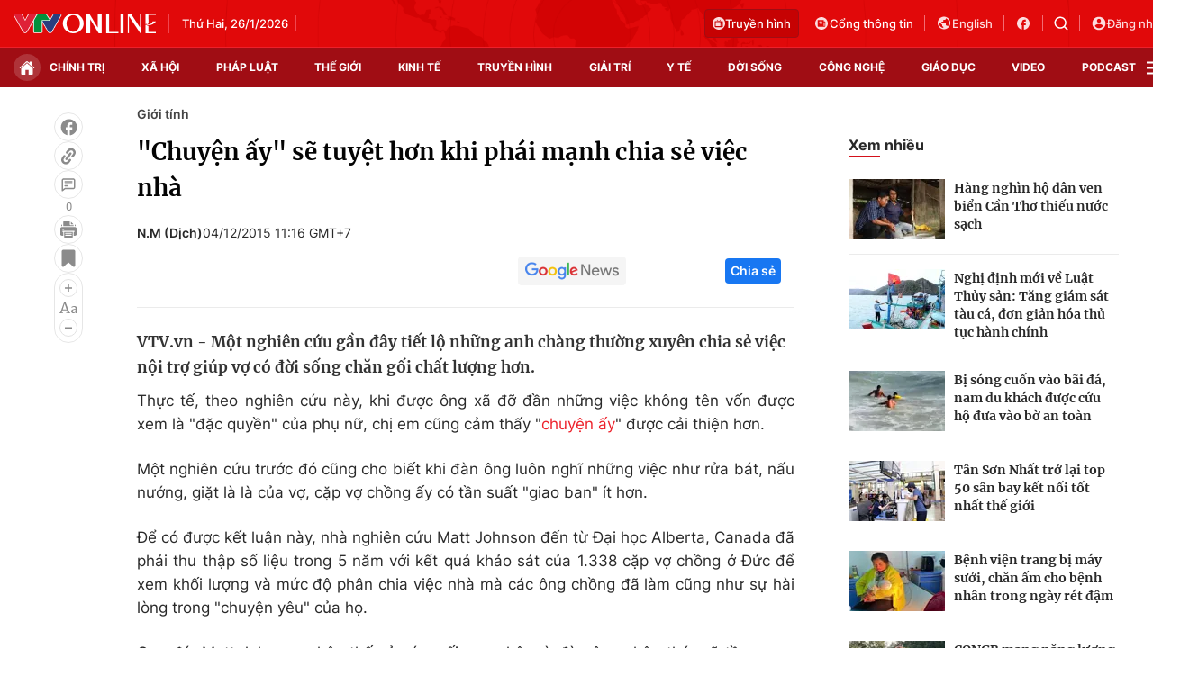

--- FILE ---
content_type: text/html; charset=utf-8
request_url: https://vtv.vn/ajax-detail-bottom-100191.htm
body_size: 5249
content:
<div class="hidden">
    <div class="box-category" data-layout="33" data-cd-key=siteid100:highestviewnews:zoneid100191hour24 >
                    <div class="box-category-top">
                <h2>
                    <span class="box-category-title">
                        Xem nhiều
                    </span>
                </h2>
            </div>
                <div class="box-category-middle">
                            <div class="box-category-item" data-id="2023022816085342"
                 >
                                             <a class="box-category-link-with-avatar img-resize" href="/doi-song/tai-sao-chung-ta-lai-co-cam-giac-ngua-o-nguc-2023022816085342.htm"
                        title="Tại sao chúng ta lại có cảm giác ngứa ở ngực?"   data-newstype="0"  data-type="0">
                                                    <img data-type="avatar"
                                src="https://cdn-images.vtv.vn/zoom/107_67/2023/2/28/photo-1-16775746339742140980447-crop-167757532715210866463.jpg"
                                alt="Tại sao chúng ta lại có cảm giác ngứa ở ngực?" loading=lazy 
                                class="box-category-avatar">
                        
                                            </a>
                                    <div class="box-category-content" >
            <!-- Ảnh dọc-->
                        <h3 class="box-category-title-text">
                <a data-type="title" data-linktype="newsdetail" data-id="2023022816085342"
                    class="box-category-link-title" data-type="0"
                     data-newstype="0"                     href="/doi-song/tai-sao-chung-ta-lai-co-cam-giac-ngua-o-nguc-2023022816085342.htm"
                    title="Tại sao chúng ta lại có cảm giác ngứa ở ngực?"
                     data-trimline="4" >Tại sao chúng ta lại có cảm giác ngứa ở ngực?</a>
                </h3>

                
                
                                <!-- Ảnh dọc-->
                





























        </div>
    </div>

                            <div class="box-category-item" data-id="20230310103546398"
                 >
                                             <a class="box-category-link-with-avatar img-resize" href="/doi-song/tai-sao-doi-khi-chung-ta-lai-co-cam-giac-buon-vui-vo-co-20230310103546398.htm"
                        title="Tại sao đôi khi chúng ta lại có cảm giác buồn vui vô cớ?"   data-newstype="0"  data-type="0">
                                                    <img data-type="avatar"
                                src="https://cdn-images.vtv.vn/zoom/107_67/2023/3/10/photo-1-16784181410961018881209-crop-1678419333887148649086.jpg"
                                alt="Tại sao đôi khi chúng ta lại có cảm giác buồn vui vô cớ?" loading=lazy 
                                class="box-category-avatar">
                        
                                            </a>
                                    <div class="box-category-content" >
            <!-- Ảnh dọc-->
                        <h3 class="box-category-title-text">
                <a data-type="title" data-linktype="newsdetail" data-id="20230310103546398"
                    class="box-category-link-title" data-type="0"
                     data-newstype="0"                     href="/doi-song/tai-sao-doi-khi-chung-ta-lai-co-cam-giac-buon-vui-vo-co-20230310103546398.htm"
                    title="Tại sao đôi khi chúng ta lại có cảm giác buồn vui vô cớ?"
                     data-trimline="4" >Tại sao đôi khi chúng ta lại có cảm giác buồn vui vô cớ?</a>
                </h3>

                
                
                                <!-- Ảnh dọc-->
                





























        </div>
    </div>

                            <div class="box-category-item" data-id="20230219000608322"
                 >
                                             <a class="box-category-link-with-avatar img-resize" href="/doi-song/nguoi-roi-loan-nhan-cach-ai-ky-that-su-muon-gi-20230219000608322.htm"
                        title="Người &quot;rối loạn nhân cách ái kỷ&quot; thật sự muốn gì?"   data-newstype="0"  data-type="0">
                                                    <img data-type="avatar"
                                src="https://cdn-images.vtv.vn/zoom/107_67/2023/2/18/photo-1-16767395682051696614158-crop-16767396157761459601729.jpg"
                                alt="Người &quot;rối loạn nhân cách ái kỷ&quot; thật sự muốn gì?" loading=lazy 
                                class="box-category-avatar">
                        
                                            </a>
                                    <div class="box-category-content" >
            <!-- Ảnh dọc-->
                        <h3 class="box-category-title-text">
                <a data-type="title" data-linktype="newsdetail" data-id="20230219000608322"
                    class="box-category-link-title" data-type="0"
                     data-newstype="0"                     href="/doi-song/nguoi-roi-loan-nhan-cach-ai-ky-that-su-muon-gi-20230219000608322.htm"
                    title="Người &quot;rối loạn nhân cách ái kỷ&quot; thật sự muốn gì?"
                     data-trimline="4" >Người &quot;rối loạn nhân cách ái kỷ&quot; thật sự muốn gì?</a>
                </h3>

                
                
                                <!-- Ảnh dọc-->
                





























        </div>
    </div>

                            <div class="box-category-item" data-id="2023031523484921"
                 >
                                             <a class="box-category-link-with-avatar img-resize" href="/doi-song/co-the-chung-ta-thay-doi-the-nao-khi-bi-lua-tinh-2023031523484921.htm"
                        title="Cơ thể chúng ta thay đổi thế nào khi bị “lừa tình”"   data-newstype="0"  data-type="15">
                                                    <img data-type="avatar"
                                src="https://cdn-images.vtv.vn/zoom/107_67/2023/3/15/photo-1-16788986919681927023141-crop-1678898858081941483327.jpg"
                                alt="Cơ thể chúng ta thay đổi thế nào khi bị “lừa tình”" loading=lazy 
                                class="box-category-avatar">
                        
                                            </a>
                                    <div class="box-category-content" >
            <!-- Ảnh dọc-->
                        <h3 class="box-category-title-text">
                <a data-type="title" data-linktype="newsdetail" data-id="2023031523484921"
                    class="box-category-link-title" data-type="15"
                     data-newstype="0"                     href="/doi-song/co-the-chung-ta-thay-doi-the-nao-khi-bi-lua-tinh-2023031523484921.htm"
                    title="Cơ thể chúng ta thay đổi thế nào khi bị “lừa tình”"
                     data-trimline="4" >Cơ thể chúng ta thay đổi thế nào khi bị “lừa tình”</a>
                </h3>

                
                
                                <!-- Ảnh dọc-->
                





























        </div>
    </div>

                            <div class="box-category-item" data-id="20230226172025345"
                 >
                                             <a class="box-category-link-with-avatar img-resize" href="/doi-song/5-dieu-ba-me-can-chuan-bi-truoc-khi-chao-don-cap-sinh-doi-20230226172025345.htm"
                        title="5 điều ba mẹ cần chuẩn bị trước khi chào đón cặp sinh đôi"   data-newstype="0"  data-type="0">
                                                    <img data-type="avatar"
                                src="https://cdn-images.vtv.vn/zoom/107_67/2023/2/26/photo-1-1677406643590960749653-crop-16774066870141412947258.jpg"
                                alt="5 điều ba mẹ cần chuẩn bị trước khi chào đón cặp sinh đôi" loading=lazy 
                                class="box-category-avatar">
                        
                                            </a>
                                    <div class="box-category-content" >
            <!-- Ảnh dọc-->
                        <h3 class="box-category-title-text">
                <a data-type="title" data-linktype="newsdetail" data-id="20230226172025345"
                    class="box-category-link-title" data-type="0"
                     data-newstype="0"                     href="/doi-song/5-dieu-ba-me-can-chuan-bi-truoc-khi-chao-don-cap-sinh-doi-20230226172025345.htm"
                    title="5 điều ba mẹ cần chuẩn bị trước khi chào đón cặp sinh đôi"
                     data-trimline="4" >5 điều ba mẹ cần chuẩn bị trước khi chào đón cặp sinh đôi</a>
                </h3>

                
                
                                <!-- Ảnh dọc-->
                





























        </div>
    </div>

                    </div>
    </div>
</div>
    <div class="detail-sm-main">
        <div class="box-category" data-marked-zoneid=vtv_detail_chuyenmuc data-layout="35"  data-cd-key=siteid100:newsinzonesharenews:zone100191 >
        <div class="box-category-top">
            <h2>
            <span class="box-category-title" >
                Tin cùng chuyên mục
            </span>
            </h2>
            <div class="box-action">
                                    <span class="text-days">
                                        Xem theo ngày
                                    </span>

    <div class="list-form">
        <select class="select-item sDay">
            <option  value="0">Ngày</option>
            <option value="1">1</option>
            <option value="2">2</option>
            <option value="3">3</option>
            <option value="4">4</option>
            <option value="5">5</option>
            <option value="6">6</option>
            <option value="7">7</option>
            <option value="8">8</option>
            <option value="9">9</option>
            <option value="10">10</option>
            <option value="11">11</option>
            <option value="12">12</option>
            <option value="13">13</option>
            <option value="14">14</option>
            <option value="15">15</option>
            <option value="16">16</option>
            <option value="17">17</option>
            <option value="18">18</option>
            <option value="19">19</option>
            <option value="20">20</option>
            <option value="21">21</option>
            <option value="22">22</option>
            <option value="23">23</option>
            <option value="24">24</option>
            <option value="25">25</option>
            <option value="26">26</option>
            <option value="27">27</option>
            <option value="28">28</option>
            <option value="29">29</option>
            <option value="30">30</option>
            <option value="31">31</option>
        </select>

        <select class="select-item sMonth">
            <option value="0">Tháng</option>
            <option value="1">Tháng 1</option>
            <option value="2">Tháng 2</option>
            <option value="3">Tháng 3</option>
            <option value="4">Tháng 4</option>
            <option value="5">Tháng 5</option>
            <option value="6">Tháng 6</option>
            <option value="7">Tháng 7</option>
            <option value="8">Tháng 8</option>
            <option value="9">Tháng 9</option>
            <option value="10">Tháng 10</option>
            <option value="11">Tháng 11</option>
            <option value="12">Tháng 12</option>
        </select>

        <select class="select-item sYear">
            <option value="0">Năm</option>
                                        <option value="2026">2026</option>
                            <option value="2025">2025</option>
                            <option value="2024">2024</option>
                            <option value="2023">2023</option>
                            <option value="2022">2022</option>
                            <option value="2021">2021</option>
                            <option value="2020">2020</option>
                            <option value="2019">2019</option>
                    </select>
        <a href="javascript:;" onclick="XemTheoNgay()" class="views" rel="nofollow">XEM</a>
    </div>
</div>
<script>

    $('.sDay').val(26);
    $('.sMonth').val(01);
    $('.sYear').val(2026);
    function XemTheoNgay() {
        var hdZoneUrl = $('#hdZoneUrl').val();
        var hdParentUrl = $('#hdParentUrl').val();

        if (hdParentUrl != undefined && hdParentUrl != '' && hdZoneUrl != 'hdZoneUrl' && hdZoneUrl != undefined) {
            var shortUrl = `/${hdParentUrl}/${hdZoneUrl}`;
        }else if( hdZoneUrl != 'hdZoneUrl' && hdZoneUrl != undefined) {
            var shortUrl = `/${hdZoneUrl}`;
        }


        var day = (($('.sDay').val()<10)?'0':'') + $('.sDay').val() + '';
        var month =(($('.sMonth').val()<10)?'0':'') + $('.sMonth').val() + '';
        var year = $('.sYear').val() + '';


        if (day == '0' || month == '0' || year == '0') {
            alert('Bạn vui lòng chọn đủ ngày tháng năm.');
            return;
        }

        try {
            var re = /^(0[1-9]|[12][0-9]|3[01])-(0[1-9]|1[0-2])-\d{4}$/;

            var dateInput = day + '-' + month + '-' + year;

            var minYear = 1902;
            var maxYear = (new Date()).getFullYear();

            if (regs = dateInput.match(re)) {
                if (regs[1] < 1 || regs[1] > 31) {
                    alert("Giá trị ngày không đúng: " + regs[1]);
                    return;
                } else if (regs[2] < 1 || regs[2] > 12) {
                    alert("Giá trị tháng không đúng: " + regs[2]);
                    return;
                } else if (regs[3] < minYear || regs[3] > maxYear) {
                    alert("Giá trị năm không đúng: " + regs[3] + " - phải nằm trong khoảng " + minYear + " và " + maxYear);
                    return;
                }

                /* check leap year*/

                switch (month) {
                    case "4":
                    case "04":
                    case "6":
                    case "06":
                    case "9":
                    case "09":
                    case "11":
                        if (day > 30) {
                            alert('Không tồn tại ngày: "' + day + '/' + month + '/' + year + '". Hãy thử lại');
                            return;
                        }
                        break;
                    case "2":
                    case "02":
                        var isLeapYear = parseFloat(year) % 4 == 0;

                        if (day > (isLeapYear ? 29 : 28)) {
                            alert('Không tồn tại ngày: "' + day + '/' + month + '/' + year + '". Hãy thử lại');
                            return;
                        }
                        break;
                }
            } else {
                alert('Không tồn tại ngày: "' + day + '/' + month + '/' + year + '". Hãy thử lại');
                return;
            }

            /* date time OK*/
            var url = `${shortUrl}/xem-theo-ngay/${dateInput}.htm`;

            //alert(url);
            window.location = url;
        } catch (e) {
            console.log('exception:' + e);
            alert('Không tồn tại ngày: "' + day + '/' + month + '/' + year + '". Hãy thử lại');
        }
    }
</script>

        </div>

        <div class="box-category-middle">
                            <div class="box-category-item" data-id="20230319232523161"
                 >
                                             <a class="box-category-link-with-avatar img-resize" href="/doi-song/kinh-nguyet-nhieu-sau-khi-mang-thai-co-the-la-dau-hieu-cua-ung-thu-co-tu-cung-20230319232523161.htm"
                        title="Kinh nguyệt nhiều sau khi mang thai có thể là dấu hiệu của ung thư cổ tử cung"   data-newstype="0"  data-type="0">
                                                    <img data-type="avatar"
                                src="https://cdn-images.vtv.vn/zoom/227_142/2023/3/19/photo-1-1679243007406872072040-crop-16792430494881153129686.jpg"
                                alt="Kinh nguyệt nhiều sau khi mang thai có thể là dấu hiệu của ung thư cổ tử cung" loading=lazy 
                                class="box-category-avatar">
                        
                                            </a>
                                    <div class="box-category-content" >
            <!-- Ảnh dọc-->
                        <h3 class="box-category-title-text">
                <a data-type="title" data-linktype="newsdetail" data-id="20230319232523161"
                    class="box-category-link-title" data-type="0"
                     data-newstype="0"                     href="/doi-song/kinh-nguyet-nhieu-sau-khi-mang-thai-co-the-la-dau-hieu-cua-ung-thu-co-tu-cung-20230319232523161.htm"
                    title="Kinh nguyệt nhiều sau khi mang thai có thể là dấu hiệu của ung thư cổ tử cung"
                     data-trimline="3" >Kinh nguyệt nhiều sau khi mang thai có thể là dấu hiệu của ung thư cổ tử cung</a>
                </h3>

                
                
                                <!-- Ảnh dọc-->
                





























        </div>
    </div>

                            <div class="box-category-item" data-id="2023031523484921"
                 >
                                             <a class="box-category-link-with-avatar img-resize" href="/doi-song/co-the-chung-ta-thay-doi-the-nao-khi-bi-lua-tinh-2023031523484921.htm"
                        title="Cơ thể chúng ta thay đổi thế nào khi bị “lừa tình”"   data-newstype="0"  data-type="15">
                                                    <img data-type="avatar"
                                src="https://cdn-images.vtv.vn/zoom/227_142/2023/3/15/photo-1-16788986919681927023141-crop-1678898858081941483327.jpg"
                                alt="Cơ thể chúng ta thay đổi thế nào khi bị “lừa tình”" loading=lazy 
                                class="box-category-avatar">
                        
                                            </a>
                                    <div class="box-category-content" >
            <!-- Ảnh dọc-->
                        <h3 class="box-category-title-text">
                <a data-type="title" data-linktype="newsdetail" data-id="2023031523484921"
                    class="box-category-link-title" data-type="15"
                     data-newstype="0"                     href="/doi-song/co-the-chung-ta-thay-doi-the-nao-khi-bi-lua-tinh-2023031523484921.htm"
                    title="Cơ thể chúng ta thay đổi thế nào khi bị “lừa tình”"
                     data-trimline="3" >Cơ thể chúng ta thay đổi thế nào khi bị “lừa tình”</a>
                </h3>

                
                
                                <!-- Ảnh dọc-->
                





























        </div>
    </div>

                            <div class="box-category-item" data-id="20230310161235097"
                 >
                                             <a class="box-category-link-with-avatar img-resize" href="/doi-song/cang-thang-co-khien-toc-bac-khong-20230310161235097.htm"
                        title="Căng thẳng có khiến tóc bạc không?"   data-newstype="0"  data-type="0">
                                                    <img data-type="avatar"
                                src="https://cdn-images.vtv.vn/zoom/227_142/2023/3/10/photo-2-16784394322921477542187-crop-16784394622031389616378.jpg"
                                alt="Căng thẳng có khiến tóc bạc không?" loading=lazy 
                                class="box-category-avatar">
                        
                                            </a>
                                    <div class="box-category-content" >
            <!-- Ảnh dọc-->
                        <h3 class="box-category-title-text">
                <a data-type="title" data-linktype="newsdetail" data-id="20230310161235097"
                    class="box-category-link-title" data-type="0"
                     data-newstype="0"                     href="/doi-song/cang-thang-co-khien-toc-bac-khong-20230310161235097.htm"
                    title="Căng thẳng có khiến tóc bạc không?"
                     data-trimline="3" >Căng thẳng có khiến tóc bạc không?</a>
                </h3>

                
                
                                <!-- Ảnh dọc-->
                





























        </div>
    </div>

                            <div class="box-category-item" data-id="20230310103546398"
                 >
                                             <a class="box-category-link-with-avatar img-resize" href="/doi-song/tai-sao-doi-khi-chung-ta-lai-co-cam-giac-buon-vui-vo-co-20230310103546398.htm"
                        title="Tại sao đôi khi chúng ta lại có cảm giác buồn vui vô cớ?"   data-newstype="0"  data-type="0">
                                                    <img data-type="avatar"
                                src="https://cdn-images.vtv.vn/zoom/227_142/2023/3/10/photo-1-16784181410961018881209-crop-1678419333887148649086.jpg"
                                alt="Tại sao đôi khi chúng ta lại có cảm giác buồn vui vô cớ?" loading=lazy 
                                class="box-category-avatar">
                        
                                            </a>
                                    <div class="box-category-content" >
            <!-- Ảnh dọc-->
                        <h3 class="box-category-title-text">
                <a data-type="title" data-linktype="newsdetail" data-id="20230310103546398"
                    class="box-category-link-title" data-type="0"
                     data-newstype="0"                     href="/doi-song/tai-sao-doi-khi-chung-ta-lai-co-cam-giac-buon-vui-vo-co-20230310103546398.htm"
                    title="Tại sao đôi khi chúng ta lại có cảm giác buồn vui vô cớ?"
                     data-trimline="3" >Tại sao đôi khi chúng ta lại có cảm giác buồn vui vô cớ?</a>
                </h3>

                
                
                                <!-- Ảnh dọc-->
                





























        </div>
    </div>

                            <div class="box-category-item" data-id="2023022816085342"
                 >
                                             <a class="box-category-link-with-avatar img-resize" href="/doi-song/tai-sao-chung-ta-lai-co-cam-giac-ngua-o-nguc-2023022816085342.htm"
                        title="Tại sao chúng ta lại có cảm giác ngứa ở ngực?"   data-newstype="0"  data-type="0">
                                                    <img data-type="avatar"
                                src="https://cdn-images.vtv.vn/zoom/227_142/2023/2/28/photo-1-16775746339742140980447-crop-167757532715210866463.jpg"
                                alt="Tại sao chúng ta lại có cảm giác ngứa ở ngực?" loading=lazy 
                                class="box-category-avatar">
                        
                                            </a>
                                    <div class="box-category-content" >
            <!-- Ảnh dọc-->
                        <h3 class="box-category-title-text">
                <a data-type="title" data-linktype="newsdetail" data-id="2023022816085342"
                    class="box-category-link-title" data-type="0"
                     data-newstype="0"                     href="/doi-song/tai-sao-chung-ta-lai-co-cam-giac-ngua-o-nguc-2023022816085342.htm"
                    title="Tại sao chúng ta lại có cảm giác ngứa ở ngực?"
                     data-trimline="3" >Tại sao chúng ta lại có cảm giác ngứa ở ngực?</a>
                </h3>

                
                
                                <!-- Ảnh dọc-->
                





























        </div>
    </div>

                            <div class="box-category-item" data-id="20230228161744791"
                 >
                                             <a class="box-category-link-with-avatar img-resize" href="/doi-song/tai-sao-phu-nu-thuong-co-nguy-co-bi-mat-tri-nho-cao-hon-20230228161744791.htm"
                        title="Tại sao phụ nữ thường có nguy cơ bị mất trí nhớ cao hơn?"   data-newstype="0"  data-type="0">
                                                    <img data-type="avatar"
                                src="https://cdn-images.vtv.vn/zoom/227_142/2023/2/28/capture-16775756690261145489439-crop-16775756988291394730459.jpg"
                                alt="Tại sao phụ nữ thường có nguy cơ bị mất trí nhớ cao hơn?" loading=lazy 
                                class="box-category-avatar">
                        
                                            </a>
                                    <div class="box-category-content" >
            <!-- Ảnh dọc-->
                        <h3 class="box-category-title-text">
                <a data-type="title" data-linktype="newsdetail" data-id="20230228161744791"
                    class="box-category-link-title" data-type="0"
                     data-newstype="0"                     href="/doi-song/tai-sao-phu-nu-thuong-co-nguy-co-bi-mat-tri-nho-cao-hon-20230228161744791.htm"
                    title="Tại sao phụ nữ thường có nguy cơ bị mất trí nhớ cao hơn?"
                     data-trimline="3" >Tại sao phụ nữ thường có nguy cơ bị mất trí nhớ cao hơn?</a>
                </h3>

                
                
                                <!-- Ảnh dọc-->
                





























        </div>
    </div>

                            <div class="box-category-item" data-id="20230228161158913"
                 >
                                             <a class="box-category-link-with-avatar img-resize" href="/doi-song/nhung-cu-chi-yeu-thuong-giup-giam-bot-noi-lo-au-20230228161158913.htm"
                        title="Những cử chỉ yêu thương giúp giảm bớt nỗi lo âu"   data-newstype="0"  data-type="0">
                                                    <img data-type="avatar"
                                src="https://cdn-images.vtv.vn/zoom/227_142/2023/2/28/photo-1-1677575384389764068425-crop-167757542879561731956.jpg"
                                alt="Những cử chỉ yêu thương giúp giảm bớt nỗi lo âu" loading=lazy 
                                class="box-category-avatar">
                        
                                            </a>
                                    <div class="box-category-content" >
            <!-- Ảnh dọc-->
                        <h3 class="box-category-title-text">
                <a data-type="title" data-linktype="newsdetail" data-id="20230228161158913"
                    class="box-category-link-title" data-type="0"
                     data-newstype="0"                     href="/doi-song/nhung-cu-chi-yeu-thuong-giup-giam-bot-noi-lo-au-20230228161158913.htm"
                    title="Những cử chỉ yêu thương giúp giảm bớt nỗi lo âu"
                     data-trimline="3" >Những cử chỉ yêu thương giúp giảm bớt nỗi lo âu</a>
                </h3>

                
                
                                <!-- Ảnh dọc-->
                





























        </div>
    </div>

                                        <zone id="mfw3go2k"></zone>
    <script>
        if (pageSettings.allowAds) arfAsync.push("mfw3go2k");
    </script>

                    </div>
    </div>

        <!-- xem thêm per -->
        <div id='vtv_detail_readmore_web'></div>
    </div>
<script>
    if (!isNotAllow3rd) {
        loadJsAsync("https://js.aiservice.vn/rec/vtv_detail_readmore_web.js", function () {});
    }
    (runinit = window.runinit || []).push(function () {

        // if ($('.box-category[data-layout="33"]').length > 0) {
        //     jQuery('.box-category[data-layout="33"]').detach().insertBefore('.insert-most-view-detail');
        // }
        $('.box-category-link-title[data-trimline="3"]').trimLine(3);
        $('.box-category-link-title[data-trimline="4"]').trimLine(4);

        var item = $('.box-category[data-layout="35"] .box-category-item');
        var newsId = $('#hdNewsId').val();
        $.each(item, function (index, obj) {
            if (newsId != "undefined" && newsId != "") {
                if ($(this).attr("data-id") == newsId) {
                    $(this).remove();
                }
            }
        }).promise().done(function (){
            if ($('.box-category[data-layout="35"] .box-category-item').length > 6){
                $('.box-category[data-layout="35"] .box-category-item').last().remove();
            }
        });

        //chỉnh lại thum ảnh bài bigstory
        if($('.detail__sm-bottom-tt').length){
            $.each( $('.detail__sm-bottom-tt [data-layout="35"] img'), function (index, obj) {
                var src =  $(this).attr("src");
                src = src.replaceAll('/zoom/227_142/','/zoom/314_196/')
                $(this).attr("src",src);
            });
        }
    });
</script>

